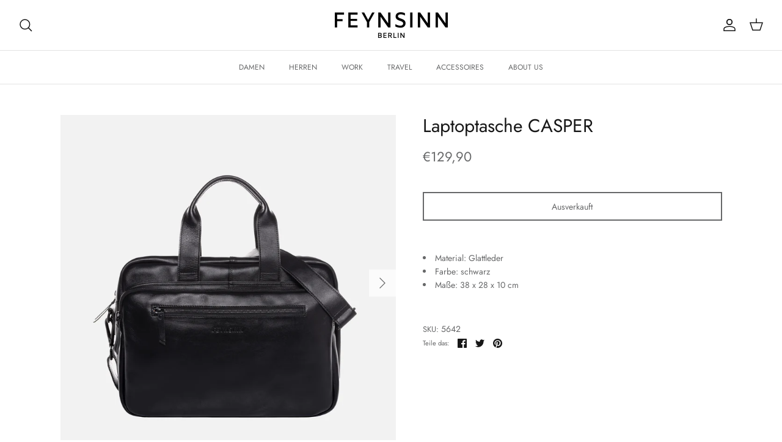

--- FILE ---
content_type: text/css
request_url: https://feynsinn.com/cdn/shop/t/10/assets/swatches.css?v=132207224148641764781768834053
body_size: -497
content:
[data-swatch="tobacco"] { --swatch-background-color:#9a5B3c}[data-swatch="rosa"] { --swatch-background-color:#e2c7be}[data-swatch="blau-grau"] { --swatch-background-color:#abb0b0}[data-swatch="hellgrau"] { --swatch-background-color:#b1a8ac}[data-swatch="schwarz"] { --swatch-background-color:#000000}[data-swatch="jade"] { --swatch-background-color:#AEB8A0}[data-swatch="olive"] { --swatch-background-color:#575850}[data-swatch="beige"] { --swatch-background-color:#E6E3DB}
